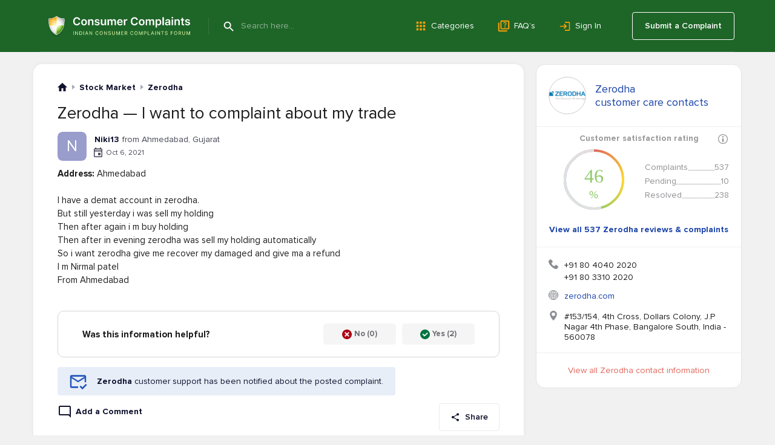

--- FILE ---
content_type: text/html; charset=UTF-8
request_url: https://www.consumercomplaints.in/zerodha-i-want-to-complaint-about-my-trade-c3007398
body_size: 14544
content:
<!DOCTYPE html><html lang="en"><head>
<script async src="https://pagead2.googlesyndication.com/pagead/js/adsbygoogle.js?client=ca-pub-1969595996819804" crossorigin="anonymous"></script>
<title>Zerodha — I want to complaint about my trade</title><meta name="viewport" content="width=device-width, initial-scale=1">
<link rel="canonical" href="https://www.consumercomplaints.in/zerodha-i-want-to-complaint-about-my-trade-c3007398" /><meta property="og:title" content="Zerodha — I want to complaint about my trade" />
<meta name="description" content="Consumer complaints and reviews about Zerodha - I want to complaint about my trade. Zerodha contact information and services description.">
<meta name="keywords" content="zerodha complaints reviews i want to complaint about my trade">
<meta property="og:description" content="Consumer complaints and reviews about Zerodha - I want to complaint about my trade. Zerodha contact information and services description." />
<meta property="og:url" content="https://www.consumercomplaints.in/zerodha-i-want-to-complaint-about-my-trade-c3007398" />
<meta property="fb:app_id" content="1409592285942579" />
<meta property="og:image" content="https://www.consumercomplaints.in/img/cc-in-logo.png" />
<script>fw=[];(function(d,u,z,w,v,y,l,k,m){while(h=u.pop()){a=d[w]('link');a.rel='stylesheet';a.href=h;d[y](k)[0][v](a);}try{if('sessionStorage' in window){d.cookie=m+'=;domain='+l+';expires=Thu, 01 Jan 1970 00:00:01 GMT;';s=sessionStorage;t=s.getItem(m);if(!t){s.setItem(m,d[z](m).innerHTML);t=s.getItem(m);}if(t){d.cookie=m+'=1;domain='+l;if(!d[z](m))(a=d[w]('style')).innerHTML=t;d[y](k)[0][v](a);}}}catch(e){}})(document,[''],'getElementById','createElement','appendChild','getElementsByTagName','www.consumercomplaints.in','head','fwplc');</script>
<style>.in-ads{display:flex;width:100%;flex-direction:column;align-items:center;justify-content:flex-start;padding-bottom:40px;box-sizing:border-box;position:relative;}.in-ads-min-height{min-height: 0;}.in-ads ins.adsbygoogle{display:flex;align-items:center;justify-content:center;width:100%;}.in-ads > header{height:40px;display:flex;box-sizing:border-box;align-items: center;font-size:11px;color:#8a8d92;}.in-ads > code{width:100%;box-sizing:border-box;display:flex;justify-content:center;align-items:center;}.in-ads.top,.in-ads.bottom{max-width:1160px;height:330px;margin-left:auto;margin-right:auto;overflow: hidden;}.in-ads.footer{max-width: 970px;height: 170px;margin-left:auto;margin-right:auto;}.in-ads.top > code,.in-ads.bottom > code{height:calc(100% - 40px);}.in-ads.sticky{margin-left:auto;margin-right:auto;max-height:680px;max-width:336px;position:sticky;top:70px;}.in-ads.sticky > code{display:block;}.in-ads.bn-left{height:360px;}.in-ads.related,.in-ads.inside-mid,.in-ads.middle,.in-ads.advcomplaint{max-width:820px;}.in-ads.inside{max-width:730px;height:170px;}.in-ads.list{height:170px;}.in-ads.advcomplaint.hide > *{display:none;}@media all and (max-width: 630px){.in-ads > header{font-size:10px;}.in-ads.middle, .in-ads.related{justify-content: flex-start;}.in-ads.middle > code, .in-ads.related > code,    .in-ads.inside-mid > code{max-width:286px;}.in-ads.inside, .in-ads.inside-mid, .in-ads.sticky, .in-ads.list, .in-ads.bn-left{height:330px;}.in-ads.footer{display:none;}}.ad-container{display: flex;justify-content: center;align-items: center;width: 100%;padding-bottom: 20px;}.ad-container ins.adsbygoogle{display: block;width: 100% !important;max-width: 100% !important;display: table !important;}.ad-container ins.adsbygoogle[data-ad-status="unfilled"]{display: none !important;}@media only screen and (max-width: 1200px){.ad-container{display: block;}}@media only screen and (max-width: 780px){.ad-container{display: block;}}</style>
<link rel="stylesheet" href="/fw/60418e91ebfec1f467368381a1901ee6.css?1762177075">
<link rel="preconnect" href="https://fonts.googleapis.com" ><link rel="preconnect" href="https://fonts.gstatic.com" crossorigin><link rel="preconnect" href="https://www.googletagservices.com" ><link rel="preconnect" href="https://www.google-analytics.com" ><link rel="preconnect" href="https://pagead2.googlesyndication.com" ><link rel="preconnect" href="https://tpc.googlesyndication.com" ><link rel="preconnect" href="https://stats.g.doubleclick.net" ><link rel="preconnect" href="https://adservice.google.com" ><link rel="preconnect" href="https://graph.facebook.com" ><link rel="preconnect" href="https://googleads.g.doubleclick.net" >
<link rel="apple-touch-icon" sizes="57x57" href="/apple-touch-icon-114.png"/><link rel="apple-touch-icon" sizes="114x114" href="/apple-touch-icon-114.png"/><link rel="apple-touch-icon" sizes="72x72" href="/apple-touch-icon-144.png"/><link rel="apple-touch-icon" sizes="144x144" href="/apple-touch-icon-144.png"/><link rel="Shortcut Icon" href="/favicon.ico"><script async src="https://www.googletagmanager.com/gtag/js?id=G-YMN0XSFFDD"></script><script> window.dataLayer = window.dataLayer || [];
	function gtag(){dataLayer.push(arguments);}
	gtag('js', new Date());

	gtag('config', 'G-YMN0XSFFDD');
</script></head><body id="allcontent" class="body" style="padding-top:0"><div id="greyscreen"></div><script>var WebsiteConfig = {facebookAppID: "731353872396959", userType: "guest", isUser: false};</script><script> function cookieLoad() {
		var f=document.createElement('script');
		f.setAttribute("type","text/javascript");
		f.setAttribute("src", '');
		document.getElementsByTagName("head")[0].appendChild(f);
	}
</script><script>cookieLoad();</script>
<header class="page-header page-header_absolute_tmp_old"><div class="page-header__overlay"></div><div class="page-header__wrap"><div class="page-header__btn"><span class="page-header__btn-line"></span><span class="page-header__btn-line"></span><span class="page-header__btn-line"></span><span class="page-header__btn-line"></span></div><div class="page-header__column"><a class="page-header__logo" href="/"><img class="page-header__logo-img" src="/img/logo/logo.svg" alt="Icon"/><img class="page-header__logo-slogan" src="/img/logo/slogan.svg" alt="Consumer Complaints - Indian Consumer Complaints Forum"/></a><div class="page-header__search"><span class="page-header__search-btn" type="submit"></span><div class="page-header__search-ins"><form class="page-header__search-wrap" method="get" action="/"><button class="page-header__search-submit" type="submit"></button><input class="page-header__search-input" type="text" name="search" value="" placeholder="Search here..." autocomplete="off"/></form></div></div></div><ul class="page-header__menu page-header__menu_row"><li class="page-header__menu-item"><a class="page-header__menu-link page-header__menu-link_category" href="/categories">Categories</a></li><li class="page-header__menu-item"><a class="page-header__menu-link page-header__menu-link_faq" href="/faq/">FAQ’s</a></li><li class="page-header__menu-item"><a class="page-header__menu-link page-header__menu-link_signin" href="#" onclick="
						UserLogin.OnSuccess=function(){location.reload()};
						UserRegistration.OnSuccess=function(){location.href='https://www.consumercomplaints.in/new_complaint/'};
						return UserLogin.Show()
						">Sign In</a></li></ul><div class="page-header__user"><a class="page-header__user-submit" href="/new_complaint/">Submit a Complaint</a></div></div><div class="page-header__mob-dropdown"><ul class="page-header__menu"><li class="page-header__menu-item"><a class="page-header__menu-link page-header__menu-link_submit" href="/new_complaint/">Submit a Complaint</a></li><li class="page-header__menu-item"><a class="page-header__menu-link page-header__menu-link_category" href="/categories">Categories</a></li><li class="page-header__menu-item"><a class="page-header__menu-link page-header__menu-link_faq" href="/faq/">FAQ’s</a></li><li class="page-header__menu-item"><a class="page-header__menu-link page-header__menu-link_signin" href="#" onclick="
							UserLogin.OnSuccess=function(){location.reload()};
							UserRegistration.OnSuccess=function(){location.href='https://www.consumercomplaints.in/new_complaint/'};
							return UserLogin.Show()
							">Sign In</a></li></ul></div></header> <div style="height:20px"></div><div class="page-content "><div class="page-content__cols"><div class="page-content__left">
<script type="text/javascript"> var lastID="0";
    var textOK=false;

    function savecomment(ID) {
       lastID="0";
       var score='';
       if (document.getElementById('scoreA'+ID).checked) score="A";
       else
	   if (document.getElementById('scoreN'+ID).checked) score="N";
	   else score="D";
       var ratting=0;
       ratting = document.getElementById('ratting'+ID).options[document.getElementById('ratting'+ID).selectedIndex].value;
       if (!ratting) ratting = 0;

       var poststr="savecomment="+encodeURI(ID)+"&fullname="+encodeURI(document.getElementById('fullname'+ID).value).replace(/&/g, "%26")+"&score="+score+"&ratting="+ratting+"&email="+encodeURI(document.getElementById('email'+ID).value)+
       "&subject="+encodeURI(document.getElementById('subject'+ID).value)+
       "&company="+encodeURI(document.getElementById('company'+ID).value)+
       "&text="+encodeURI(document.getElementById('text'+ID).value).replace(/&/g, "%26")+
       "&isResolved="+(document.getElementById('isResolved'+ID).checked ? 1 : 0)+
       "&isResolvedTitle="+(document.getElementById('isResolvedTitle'+ID).checked ? 1 : 0)+
       "&post_time="+encodeURI(document.getElementById('post_time'+ID).value)+
       "&resolved="+encodeURI(document.getElementById('resolved'+ID).value).replace(/&/g, "%26");
       makePOSTRequest('/ajax.php', poststr,"c"+ID);
       showbox('<b>Saving comment...</b><br> Please Wait...<br><img src="/img/loadinganim.gif">', document.getElementById('c'+ID),'200');
   }

   function getcomment(ID) {
       lastID="0";
       var poststr="getcomment="+encodeURI(ID);
       makePOSTRequest('/ajax.php', poststr,"c"+ID);
       showbox('<b>Canceling...</b><br> Please Wait...<br><img src="/img/loadinganim.gif">', document.getElementById('c'+ID),'200');
	   return false;
   }

   function editcomment(postID) 
   {
        jQuery.post('/ajax.php', {'editcomment':postID}).done(function (data) {
            jQuery( '#c' + postID ).html(data);
        }).fail(function () {
            alert("Error");
        });
	   return false;
   }

   function allgood() {
	var result = true;
	var error = document.getElementById('error');
		
	li_clear(error);
		
	if(!document.getElementsByName('text')[0].value.length) {
	    add_li(error,'Comment cannot be empty!');
	    result = false;
	}
	var v=jQuery('#form_ratting').val();
	if (!v || v == 0 || v == '0') {
	    if (!jQuery('#no_rating').get(0).checked) {
	    	if (jQuery('#postUpdate').val() == '0' && jQuery('#postReply').val() == '0') 
			{
				add_li(error,'Choose Your Rating!');
				result = false;
			}
	    }
	}
	return result;
   }

   function checkall() {
	rdy=allgood();
	if (rdy) {  UserLogin.OnSuccess = _submitform;
		UserLogin.Show();
		return false;  }
	return false;
    }
    
    function _submitform() {
		show_gray_bg();
		showbox('<b>Your comment is being sent</b><br> Please be patient...<br><img src="/img/loadinganim.gif">', document.getElementById('txtarea'), 250);
		document.forms.mainform.submit();
    }
    
    function li_clear(obj) {
		while(obj.hasChildNodes())
	    	obj.removeChild(obj.firstChild);
    }
    
    function add_li(obj,text) {	
		var li = document.createElement('li');
		li.innerHTML = text;
		li.style.marginLeft = '15px';
		obj.insertBefore(li,obj.firstChild);
    }
    
    function add_photo() {
        var href=location.href.replace('#comment','');
        href=href.replace(/#c[0-9]+/,'');
        document.forms.mainform.action=href+'#comment';
        document.forms.mainform.submit();
        show_gray_bg();
        showbox('Uploading...<br><img src="/img/loadinganim.gif" width="220" height="19">', null,220);
    }
    function rattingOver(val) {
		jQuery('#comment-form .stars-big').removeClass('stars-big-1 stars-big-2 stars-big-3 stars-big-4 stars-big-5').addClass('stars-big-'+val);
		return false;
    }
    function rattingOut() {
		var val = jQuery('#form_ratting').val();
		jQuery('#comment-form .stars-big').removeClass('stars-big-1 stars-big-2 stars-big-3 stars-big-4 stars-big-5');
		if (val && val != '0' && val != 0) jQuery('#comment-form .stars-big').addClass('stars-big-'+val);
		var r = jQuery('#no_rating').prop('checked', val == '0');
		return false;
    }
    function rattingChange(val) {
		jQuery('#form_ratting').val(val);
		if (val != '')jQuery('#no_rating').get(0).checked = false;
	return false;
    }

fw.push(function() {
    jQuery('.cuttext-more').on("click", function() {
        o = jQuery(this).closest('.cuttext');
        t = o.prop('title');
        o.html(t);
        return false;
    });
});
	
var PostReport = {
	_id: null,
	_type: null,
	_prepare: function (id, type) {
		this._id = id;
		this._type = type;  UserLogin.OnSuccess = PostReport._showConfirmDialog;
			UserLogin.Show();  return false;
	},
	_click_no: function () {
		hide_gray_bg();
		hidebox(1);
		
		this._id = this._type = null;
		
		return false;
	},
	_click_yes: function () {
		jQuery('#PostReportConfirmDialog').html('<b>Your spam report is being sent</b><br> Please be patient...<br><img src="/img/loadinganim.gif">');
		
		jQuery.ajax({
			url: '/ajax.php?cid-action=post-spam-report&ids='+this._type+':'+this._id
		}).done(function(){
			PostReport._click_no();
		});
		
		return false;
	},
	_showConfirmDialog: function (type) {
		show_gray_bg();
        showbox('<div style="text-align:center;padding:30px 70px;" id="PostReportConfirmDialog"><b>Are you sure this comment is '+type+'?</b><br><br><form><input type="submit" name="done" value="Yes" class="formbtn orange" onclick="return PostReport._click_yes();">&nbsp;&nbsp;<input type="button" value="No" class="formbtn orange" onclick="return PostReport._click_no();"></form></div>', null,400);
	},
	offensive: function (id) {
		return this._prepare(id, 'offensive');
	},
	spam: function (id) {
		return this._prepare(id, 'spam');
	}
};
    
    var likeID = false;
	function clickLike() {
		var cid = likeID;
		if (!cid) return;
		jQuery('#c'+cid+' .comments__btn_like').hide();
		jQuery.get('/ajax.php?post_like='+cid, function(data) {
			jQuery('#c'+cid+' .comments__like-count').html(data);
			jQuery('#c'+cid+' .comments__btn_unlike').show();
		});
	}

	function clickUnLike() {
		var cid = likeID;
		if (!cid) return;
		jQuery('#c'+cid+' .comments__btn_unlike').hide();
		jQuery.get('/ajax.php?post_unlike='+cid, function(data) {
			jQuery('#c'+cid+' .comments__like-count').html(data);
			jQuery('#c'+cid+' .comments__btn_like').show();
		});
	}
	function showResolveForm() {
		if (typeof(UserLogin) != "undefined") UserLogin.Close();
		jQuery('#resolveComplaintTD').slideDown();
	}
//-->
fw.push(function () {

	if( (re = location.href.match(/#c[0-9]+/i)) )
	{
		var obj = jQuery(re[0]);
		if( obj.length )
		{
			var margin = 100;
			var offset = (obj.offset().top > margin ? obj.offset().top - margin : 0);
			
			jQuery(window).scrollTop(offset);
		}
	}
});
</script><div class="white-box viewcompl"><div class="breadcrumbs " itemscope itemtype="https://schema.org/BreadcrumbList">
    <div class="breadcrumbs__item" itemprop="itemListElement" itemscope itemtype="https://schema.org/ListItem">
        <a href="/" class="breadcrumbs__home" itemprop="item">
            <meta itemprop="position" content="1" />
            <meta itemprop="name" content="ConsumerComplaints.in" />
        </a>
    </div><div class="breadcrumbs__item" itemprop="itemListElement" itemscope itemtype="https://schema.org/ListItem">
    <a href="/bysubcategory/stock-market" class="breadcrumbs__link" itemprop="item">
        <span>Stock Market</span> 
        <meta itemprop="name" content="Stock Market" />
        <meta itemprop="position" content="2" />
    </a>
</div><div class="breadcrumbs__item" itemprop="itemListElement" itemscope itemtype="https://schema.org/ListItem">
    <a href="/zerodha-b114862" class="breadcrumbs__link" itemprop="item">
        <span>Zerodha</span> 
        <meta itemprop="name" content="Zerodha" />
        <meta itemprop="position" content="3" />
    </a>
</div></div><table class="w100" itemscope itemtype="https://schema.org/Review" ><tr><td class="complaint" colspan="2" style="padding-top:10px"><h1> Zerodha &mdash; I want to complaint about my trade </h1><meta itemprop="headline" content="Zerodha &mdash; I want to complaint about my trade"><div itemprop="itemReviewed" itemscope itemtype="https://schema.org/Organization"><meta itemprop="name" content="Zerodha"><meta itemprop="telephone" content="+91 80 4040 2020"><meta itemprop="url" content="zerodha.com"><div itemprop="address" itemscope itemtype="http://schema.org/PostalAddress"><meta itemprop="streetAddress" content="#153/154, 4th Cross, Dollars Colony, J.P Nagar 4th Phase"><meta itemprop="addressLocality" content="Bangalore South"><meta itemprop="addressRegion" content=""><meta itemprop="postalCode" content="560078"><meta itemprop="addressCountry" content="India"></div><div itemprop="logo" itemscope itemtype="http://schema.org/ImageObject"><meta itemprop="url" content="/thumb.php?bname=1&src=zerodha-commodities.png&wmax=60&hmax=60&quality=90&nocrop=1"><meta itemprop="width" content="60"><meta itemprop="height" content="60"></div></div></td></tr><tr><td style="height:6px" colspan="2"></td></tr><tr><td colspan="2" class="author-line" itemprop="author" itemscope itemtype="https://schema.org/Person"><div class="author-box" onclick="document.location.href='/profile-4147832';return false;"><div class="author-box__avatar"><div class="author-box__avatar N">N</div></div><div class="author-box__column"><div class="author-box__row-profile"><div class="author-box__user "><b class="author-box__user_bold">Niki13</b></div><div class="author-box__location"> from Ahmedabad, Gujarat </div></div><div class="author-box__row-info"><div class="author-box__date">Oct 6, 2021</div></div></div></div>
<meta itemprop="datePublished" content="2021-10-06T00:00:00+0530"><meta itemprop="name" content="Niki13"><meta itemprop="url" content="/profile-4147832"></td></tr><tr><td colspan="2"></td></tr><tr><td class="compl-text" colspan="2"><div itemprop="reviewBody"><table class="custom-fields" width="100%"><tr><td class="name"><b>Address:</b> Ahmedabad</td></tr></table><br> I have a demat account in zerodha.<br />
But still yesterday i was sell my holding <br />
Then after again i m buy holding<br />
Then after in evening zerodha was sell my holding automatically<br />
So i want zerodha give me recover my damaged and give ma a refund<br />
I m Nirmal patel<br />
From Ahmedabad <div itemprop="publisher" itemscope itemtype="https://schema.org/Organization"><meta itemprop="name" content="Consumer Complaints"><meta itemprop="sameAs" content="https://www.consumercomplaints.in"></div><div style="margin-top: 20px;"> <div class="ad-container">
			<ins class="adsbygoogle"
   style="display:block"
   data-ad-format="fluid"
   data-ad-layout-key="-f8+4j+9u-bv-80"
   data-ad-client="ca-pub-1969595996819804"
   data-ad-slot="7644456697"></ins>
<script>
   (adsbygoogle = window.adsbygoogle || []).push({});
</script>
		</div> </div><div class="complaint-helpful"><div class="complaint-helpful__title">Was this information helpful?</div><div class="complaint-helpful__buttons"><div class="complaint-helpful__btn" onclick="advcomplaint.setNoHelpful(3007398, function ( value ) { location.reload() })"><span class="complaint-helpful__icon complaint-helpful__icon_cancel">No (0)</span></div><div class="complaint-helpful__btn" onclick="advcomplaint.setYesHelpful(3007398, function ( value ) { location.reload() })"><span class="complaint-helpful__icon complaint-helpful__icon_check">Yes (2)</span></div></div></div></div><a id="comment"></a></td></tr><tr><td colspan="2">
<div class="resolved-text resolved-text_sended"><div class="resolved-text-info"><strong class="resolved-text-name">Zerodha</strong> customer support has been notified about the posted complaint. </div></div>
<a id="responses"></a><div id="UpdatedContent"></div></td></tr><tr id="social-line"><td class="small" style="display: flex; align-items: center;"><svg xmlns="http://www.w3.org/2000/svg" width="24" height="24" viewBox="0 0 24 24"><defs><style>.a{fill:none;}.b{fill:#0f122e;}</style></defs><path class="a" d="M0,0H24V24H0Z"/><path class="b" d="M20,17.17,18.83,16H4V4H20ZM20,2H4A2.006,2.006,0,0,0,2,4V16a2.006,2.006,0,0,0,2,2H18l4,4V4A2.006,2.006,0,0,0,20,2Z"/></svg>&nbsp; <div style="font-size: 14px; color: #0f122e; font-weight: 700; padding: 5px 0 5px 3px; cursor: pointer;" onclick="location.href = '/zerodha-i-want-to-complaint-about-my-trade-c3007398#schemaComments'">Add a Comment</div></td><td class="small ta-right"><div class="share js-share" date-type="complaint"><div class="share__btn">Share</div><div class="share__menu"><div class="share__icon share__icon--fb"></div><div class="share__icon share__icon--pin"></div><div class="share__icon share__icon--tw"></div><div class="share__icon share__icon--linkedin"></div><div class="share__icon share__icon--messenger"></div><div class="share__icon share__icon--whatsapp"></div></div></div></td></tr><tr><td colspan="2" style="padding:30px;text-align:center;display:none;background-color:#eff0f0;" id="resolveComplaintTD"><form method="post" class="form" onsubmit="
				var v = jQuery('#resolveComplaintText').val();
				var r = jQuery('#removeNotification').val();
				jQuery.post('/ajax.php?resolveComplaint=3007398', {txt: v, removeNotification: r}).
					done(function(data) {
						if (data != 'DONE') {
							alert(data);
							return;
						}
						jQuery('#resolveComplaintText').val('');
						jQuery('#resolveComplaintTD').slideUp();
						setTimeout('document.location.href=document.location.href;', 300);
					});
				return false;"><textarea name="txt" id="resolveComplaintText" style="width:100%;height:150px;border:1px solid #cccccc;border-top:1px solid #9a9a9a;" placeholder="Please provide information on how the complaint can be resolved"></textarea><br/><div style="padding-top:23px"><a href="#" class="btn-orange" onclick="jQuery('#resolveComplaintTD form').submit();return false"> &nbsp;&nbsp;&nbsp; Submit &nbsp;&nbsp;&nbsp; </a> &nbsp;&nbsp;&nbsp; <a href="#" onclick="jQuery('#resolveComplaintTD').slideUp('slow');return false;">Close</a></div></form></td></tr></table><div class="morecomplaints" style="margin-top:10px;"><h2>Related Zerodha reviews</h2>
<a class="related-complaints__row" href="/zerodha-my-upi-transaction-was-successful-from-banks-end-but-zerodha-marked-it-failed-transaction-and-my-money-got-deducted-c3280648"><span class="related-complaints__resolved">[Resolved]</span><span class="related-complaints__company">Zerodha - My UPI transaction was successful from bank&#039;s end but zerodha marked it failed transaction and my money got deducted.</span></a><a class="related-complaints__row" href="/zerodha-withdrawal-processing-but-not-credit-my-bank-account-c3241491"><span class="related-complaints__resolved">[Resolved]</span><span class="related-complaints__company">Zerodha - Withdrawal processing but not credit my bank account</span></a><a class="related-complaints__row" href="/zerodha-short-selling-cheating-second-time-c3145088"><span class="related-complaints__resolved">[Resolved]</span><span class="related-complaints__company">Zerodha - Short selling cheating second time</span></a><a class="related-complaints__row" href="/zerodha-discrepancies-in-gifted-stocksmf-c3005642"><span class="related-complaints__resolved">[Resolved]</span><span class="related-complaints__company">Zerodha - Discrepancies in gifted Stocks/MF</span></a><a class="related-complaints__row" href="/zerodha-ledger-balance-c2996657"><span class="related-complaints__resolved">[Resolved]</span><span class="related-complaints__company">Zerodha - Ledger balance</span><span class='related-complaints__comments'>2</span></a>
<div class="view-all"><a href="/zerodha-b114862" style="font-size: 16px; font-weight: bold; color: #2457BA !important; text-decoration: none;">View all 537 Zerodha Reviews</a></div>
</div></div><div class="white-box white-box_margin-top"><a name="post-your-comment"></a><div class="block-header block-header_comment-form"><h3 class="block-header__name block-header__name_black">Post your Comment</h3><div class="block-header__column"><a href="/comment-guidelines.html" target="_blank" class="block-header__guide-link">Comment Guidelines</a></div></div><div id="addcomment3007398" class="post-comment"><form method="post" action="/ajax.php?addcomment=3007398"><input type=hidden name="is_update" value="0"><input type=hidden name="post_reply" value="0"><input type=hidden name="spititout" value="Submit"><input type=hidden name="stars" value=""/><input type=hidden name="_no_rating" value="1"><ul class="red errors"></ul><div style="text-align:center;display:none;"><b>I want to submit</b><input type="radio" name="score" value="D" style="vertical-align:bottom;margin-left:20px;"> Complaint <input type="radio" name="score" value="A" style="vertical-align:bottom;margin-left:15px;"> Positive Review <input type="radio" name="score" value="N" checked style="vertical-align:bottom;margin-left:15px;"> Neutral Comment </div><div class="txtareawrap form"><textarea name="text" placeholder="Write a comment..."></textarea></div><div><div class="image-list files"></div><div class="add-image-block"><input type="file" name="file" style="position:absolute;margin-left:-5000px;"><div class="foto-btn"><div class="foto-btn-link" onclick="$(this).parent().prev().click();return false;">Add Image</div></div><div class="width300 progress"><div></div></div></div></div><div><div class="post-comment__captcha"><img src="https://www.consumercomplaints.in/captcha/captcha.php" width="120" height="50" class="captcha" alt="code"><img src="https://www.consumercomplaints.in/img/arrow1.png" width="23" height="16" class="arrow" alt=""><input type=text name="code" class="forminpt"></div></div><div class="post-comment__wrap"><div class="post-comment__terms"> By clicking Submit you agree to our <a href="/terms-conditions.html" target="_blank">Terms of Use</a></div><div class="post-comment__btn submit" onclick="$(this).closest('form').submit();">Submit</div></div></form></div><script>
fw.push(function () {
	var rootBlock = $( '#addcomment3007398' );
	
	// bind ratting event handlers
	rootBlock.find( "a[data-ratting]" ).click( function () {
		var val = $(this).attr( "data-ratting" );
		
		rootBlock.find( "input[name=stars]" ).val( val );
		rootBlock.find( "input[name='_no_rating']" ).prop( "checked", false );
		
		return false;
	}).mouseover( function () {
		var val = $(this).attr( "data-ratting" );
		
		rootBlock.find( ".stars-big" ).attr( "class", "stars-big stars-big-" + val );
	}).mouseout( function () {
		var formRatting = rootBlock.find( "input[name=stars]" ).val();
		
		rootBlock.find( ".stars-big" ).attr( "class", "stars-big stars-big-" + formRatting );
		rootBlock.find( "input[name='_no_rating']" ).prop( "checked", formRatting.length && formRatting > 0 ? false : true );
	});
	
	rootBlock.find( "input[name=_no_rating]" ).click( function () {
		rootBlock.find( "input[name=stars]" ).val( "" );
		rootBlock.find( ".stars-big" ).attr( "class", "stars-big" );
	});
	
	// submit button event
	rootBlock.find( "form" ).on('submit', addcomment);
	
	// upload button event
	rootBlock.find( "input[name=file]" ).fileupload({
		url: 'https://www.consumercomplaints.in/ajax.php?fileupload=comment',
		dataType: 'json',
		send: function (e, data) {

		},
		done: function (e, data) {
			data.donefinished(data);
		},
		donefinished: function(data) {
			rootBlock.find('.progress').fadeOut('slow');
			if (typeof(data.result.error) != 'undefined') {
				alert(data.result.error);
			} else {
				var div = $('<div class="del" title="Delete" style="display:none"></div>');
				div.attr('id', data.result.id);
				div.css('background-image','url('+data.result.src+')');
				div.on('click', function(){
					$.getJSON('https://www.consumercomplaints.in/ajax.php?fileupload=comment&delete='+this.id)
						.done(function(data) {
							if (typeof(data.done) != 'undefined') {
							   $('#'+data.id).fadeOut('slow', function() {
								   $('#'+data.id).remove();
							   });
							}
						});
				});
				div.appendTo( rootBlock.find( ".files" ) );
				rootBlock.find( ".files" ).find('div:hidden').fadeIn('slow');
			}
		},
		fail: function() {
			alert("System error! Can't upload file!");
		},
		progressall: function (e, data) {
			var progress = parseInt(data.loaded / data.total * 100, 10);
			rootBlock.find('.progress').show().css( 'width', progress + '%' );
		}
	});
});
</script>
</div><script type="text/javascript"> fw.push(function () {
		rattingOut();  });
	
	var v=document.getElementById('text');
/*
	if (v.value == '' || v.value == 'Please provide as much information as possible...') {
    	v.value = 'Please provide as much information as possible...';
	    v.style.color = '#909090';
	} else v.style.color = 'black';
*/
	var u = document.location.href;
	var p = u.indexOf("#");
	if (p != -1) {
		var h = u.substring(p + 1);
		if (h == 'updatecomplaint') jQuery('#updateLink').click();
	}
</script></div><div class="page-content__right"><div class="have-bname"><div><table class="acenter"><tr><td style="text-align:center;"><div onclick="location.href = '/zerodha-b114862'" class="blogo" style="background-image:url('/thumb.php?bname=1&src=zerodha-commodities.png&wmax=60&hmax=60&quality=90&nocrop=1')" title="Zerodha Customer Care Service"></div></td><td><a href="/zerodha-b114862/customer-care">Zerodha<br>customer care contacts</a></td></tr></table></div><div class="satisfaction caption"><b>Customer satisfaction rating</b><i class="tooltip-box__info-icon" onclick="$('.tooltip-box__info-tooltip').toggleClass('tooltip-box__info-tooltip_hidden')"></i><b class="tooltip-box__info-tooltip tooltip-box__info-tooltip_hidden"> Customer satisfaction rating is a complex algorithm that helps our users determine how good
                a company is at responding and resolving complaints by granting from 1 to 5 stars for each
                complaint and then ultimately combining them all for an overall score. <br><a href="/faq/" class="tooltip-box__info-more">Read more</a></b></div><div class="satisfaction"><div><div class="canvas"><canvas id="overall-satisfaction" width="100" height="100"></canvas><span id="overall-satisfaction-percents">46<i>%</i></span></div><script> function drawMultiRadiantCircle(xc, yc, r, perc) 
                        {
                            var gradient = null;
                            var canvas = document.getElementById("overall-satisfaction");
                            var ctx = canvas.getContext("2d");
                            
                            ctx.beginPath();
                            
                            gradient = ctx.createLinearGradient(xc,yc - r, xc + r,yc);
                            gradient.addColorStop(0,'#e1675d'); 
                            gradient.addColorStop(1,'#fed632');
                            
                            ctx.strokeStyle = gradient;
                            ctx.arc(xc, yc, r, 1.5*Math.PI, 0 );
                            ctx.lineWidth = 4;
                            ctx.stroke();
                            
                            ctx.beginPath();
                            
                            gradient = ctx.createLinearGradient(xc + r,yc, xc,yc + r);
                            gradient.addColorStop(0,'#fed632'); 
                            gradient.addColorStop(1,'#8fcb6b');
                            
                            ctx.strokeStyle = gradient;
                            ctx.arc(xc, yc, r, 0, 0.5*Math.PI );
                            ctx.stroke();
                            
                            ctx.beginPath();
                            
                            gradient = ctx.createLinearGradient(xc,yc + r, xc - r,yc);
                            gradient.addColorStop(0,'#8fcb6b'); 
                            gradient.addColorStop(1,'#618ed7');
                            
                            ctx.strokeStyle = gradient;
                            ctx.arc(xc, yc, r, 0.5*Math.PI, 1*Math.PI );
                            ctx.stroke();
                            
                            ctx.beginPath();
                            
                            gradient = ctx.createLinearGradient(xc - r,yc, xc,yc - r);
                            gradient.addColorStop(0,'#618ed7'); 
                            gradient.addColorStop(1,'#e1675d');
                            
                            ctx.strokeStyle = gradient;
                            ctx.arc(xc, yc, r, 1*Math.PI, 1.5*Math.PI );
                            ctx.stroke();
                            
                            ctx.beginPath();
                            if( perc )
                            {
                                ctx.strokeStyle = '#e1e1e1';
                            }else{
                                ctx.strokeStyle = '#e1675d';
                            }
                            
                            if( perc < 10 )
                            {
                                jQuery('#overall-satisfaction-percents').css('color','#e1675d');
                                
                                ctx.strokeStyle = '#e1675d';
                                perc = 0;
                            }else if( perc >=10 && perc < 40 )
                            {
                                jQuery('#overall-satisfaction-percents').css('color','#fed632');
                            }else if( perc >=40 && perc < 70 )
                            {
                                jQuery('#overall-satisfaction-percents').css('color','#8fcb6b');
                            }else{
                                jQuery('#overall-satisfaction-percents').css('color','#618ed7');
                            }
                
                            var p = (perc)/100*360.0*(Math.PI / 180);

                            ctx.arc(xc, yc, r, p-Math.PI/2, 2*Math.PI-Math.PI/2);
                            ctx.stroke();
                        }

                        fw.push(function () {
                            drawMultiRadiantCircle(50, 50, 48, 46);
                        }); </script></div><div><div class="dots"><div class="left">Complaints</div><div class="right">537</div><div class="dotted"></div></div><div class="dots"><div class="left">Pending</div><div class="right">10</div><div class="dotted"></div></div><div class="dots"><div class="left">Resolved</div><div class="right">238</div><div class="dotted"></div></div></div></div><div class="addlink blue"><a href="/zerodha-b114862">View all 537 Zerodha reviews & complaints</a></div><div class="additional"><div><div><div><img src="/img/bn/phone.svg" width="16" height="16" alt="Zerodha Phone" title="Zerodha Phone"></div><div class="phone"><div style='padding-bottom:3px;font-size:14px;'>+91 80 4040 2020</div><div style='padding-bottom:3px;font-size:14px;'>+91 80 3310 2020</div></div></div><div><div><img src="/img/bn/www.svg" width="16" height="16" alt="Zerodha Website" title="Zerodha Website"></div><div class="website"><a href="http://zerodha.com" target="_blank" rel="noopener noreferrer nofollow">zerodha.com</a></div></div><div><div><img src="/img/bn/location.svg" width="16" height="16" alt="Zerodha Address" title="Zerodha Address"></div><div class="address">#153/154, 4th Cross, Dollars Colony, J.P Nagar 4th Phase, Bangalore South, India - 560078</div></div></div></div><div><a href="/zerodha-b114862/customer-care">View all Zerodha contact information</a></div></div></div></div></div><footer class="page-footer"><div class="page-footer__ins"><div class="page-footer__top"><div class="page-footer__wrap"><div class="page-footer__text">Get a quick response<br/>to every complaint you post</div><a class="page-footer__btn" href="/new_complaint/">Submit a Complaint</a></div></div><div class="page-footer__center"><div class="page-footer__column-left"><a class="page-footer__logo" href="/"><img class="page-footer__logo-img" src="/img/footer/footer-logo.svg" alt="logo"/></a><div class="page-footer__descr"> ConsumerComplaints.in is a platform for consumers who have had negative experiences with companies.
					It is a place to share your concerns, issues, and have your complaints resolved. </div><div class="page-footer__alphabet"><div class="page-footer__alphabet-title">Business directory</div><ul class="page-footer__alphabet-list"><li class="page-footer__alphabet-item"><a class="page-footer__alphabet-link" href="/company-list/a">a</a></li><li class="page-footer__alphabet-item"><a class="page-footer__alphabet-link" href="/company-list/b">b</a></li><li class="page-footer__alphabet-item"><a class="page-footer__alphabet-link" href="/company-list/c">c</a></li><li class="page-footer__alphabet-item"><a class="page-footer__alphabet-link" href="/company-list/d">d</a></li><li class="page-footer__alphabet-item"><a class="page-footer__alphabet-link" href="/company-list/e">e</a></li><li class="page-footer__alphabet-item"><a class="page-footer__alphabet-link" href="/company-list/f">f</a></li><li class="page-footer__alphabet-item"><a class="page-footer__alphabet-link" href="/company-list/g">g</a></li><li class="page-footer__alphabet-item"><a class="page-footer__alphabet-link" href="/company-list/h">h</a></li><li class="page-footer__alphabet-item"><a class="page-footer__alphabet-link" href="/company-list/i">i</a></li><li class="page-footer__alphabet-item"><a class="page-footer__alphabet-link" href="/company-list/j">j</a></li><li class="page-footer__alphabet-item"><a class="page-footer__alphabet-link" href="/company-list/k">k</a></li><li class="page-footer__alphabet-item"><a class="page-footer__alphabet-link" href="/company-list/l">l</a></li><li class="page-footer__alphabet-item"><a class="page-footer__alphabet-link" href="/company-list/m">m</a></li><li class="page-footer__alphabet-item"><a class="page-footer__alphabet-link" href="/company-list/n">n</a></li><li class="page-footer__alphabet-item"><a class="page-footer__alphabet-link" href="/company-list/o">o</a></li><li class="page-footer__alphabet-item"><a class="page-footer__alphabet-link" href="/company-list/p">p</a></li><li class="page-footer__alphabet-item"><a class="page-footer__alphabet-link" href="/company-list/q">q</a></li><li class="page-footer__alphabet-item"><a class="page-footer__alphabet-link" href="/company-list/r">r</a></li><li class="page-footer__alphabet-item"><a class="page-footer__alphabet-link" href="/company-list/s">s</a></li><li class="page-footer__alphabet-item"><a class="page-footer__alphabet-link" href="/company-list/t">t</a></li><li class="page-footer__alphabet-item"><a class="page-footer__alphabet-link" href="/company-list/u">u</a></li><li class="page-footer__alphabet-item"><a class="page-footer__alphabet-link" href="/company-list/v">v</a></li><li class="page-footer__alphabet-item"><a class="page-footer__alphabet-link" href="/company-list/w">w</a></li><li class="page-footer__alphabet-item"><a class="page-footer__alphabet-link" href="/company-list/x">x</a></li><li class="page-footer__alphabet-item"><a class="page-footer__alphabet-link" href="/company-list/y">y</a></li><li class="page-footer__alphabet-item"><a class="page-footer__alphabet-link" href="/company-list/z">z</a></li></ul></div></div><div class="page-footer__column-center"><div class="page-footer__navi"><ul class="page-footer__navi-list"><li class="page-footer__navi-item"><span class="page-footer__navi-title">Main Menu</span></li><li class="page-footer__navi-item"><a class="page-footer__navi-link" href="/">Consumer Complaints</a></li><li class="page-footer__navi-item"><a class="page-footer__navi-link" href="/new_complaint/">Submit a Complaint</a></li><li class="page-footer__navi-item"><a class="page-footer__navi-link" href="/categories">Categories</a></li><li class="page-footer__navi-item"><a class="page-footer__navi-link" href="/lastcompanieslist/">Latest Complaints</a></li><li class="page-footer__navi-item"><a class="page-footer__navi-link" href="/updated-reviews/">Updated Reviews</a></li></ul><ul class="page-footer__navi-list"><li class="page-footer__navi-item"><span class="page-footer__navi-title">additional</span></li><li class="page-footer__navi-item"><a class="page-footer__navi-link" href="/terms-conditions.html">Terms of Use</a></li><li class="page-footer__navi-item"><a class="page-footer__navi-link" href="/privacy-policy.html">Privacy Policy</a></li><li class="page-footer__navi-item"><a class="page-footer__navi-link" href="/cookies.html">Cookie Policy</a></li><li class="page-footer__navi-item"><a class="page-footer__navi-link" href="/comment-guidelines.html">Comment Guideliness</a></li><li class="page-footer__navi-item"><a class="page-footer__navi-link" href="/about-us.html">About us</a></li><li class="page-footer__navi-item"><a class="page-footer__navi-link" href="/contact-us/">Contact Us</a></li><li class="page-footer__navi-item"><a class="page-footer__navi-link" href="/faq/">FAQ</a></li></ul><ul class="page-footer__navi-list"><li class="page-footer__navi-item"><span class="page-footer__navi-title">follow us</span></li><li class="page-footer__navi-item page-footer__navi-item_row"><a class="page-footer__navi-link page-footer__navi-link_fb" href="https://www.facebook.com/consumercomplaints.in" target="_blank" rel="noopener noreferrer nofollow">Facebook </a><a class="page-footer__navi-link page-footer__navi-link_tw" href="https://twitter.com/ConsumerCom" target="_blank" rel="noopener noreferrer nofollow">Twitter</a></li></ul></div></div></div></div><div class="page-footer__bottom"><div class="page-footer__ins"><div class="page-footer__copyright">&copy; 2007-2025 Indian Consumer Complaints Forum</div></div></div></footer>
 <div id="layers"></div><script type="text/javascript">function check_form_fields(d, b, errors, tag_anchor) {
    var g = new String();
    var h;
    var c;
    var f = new Object();
    for (k in b) {
        if (k == "name" || k == "caller") {
            continue
        }
        if (!d.elements[k]) {
            continue
        }

        h = false;
        for (j = 0; j < b[k][0].length; j++) {
            c = new RegExp(b[k][0][j], "m");
            if (!d.elements[k].value.match(c)) {
                g += "<li>" + b[k][1][j] + "</li>";
                if (b.caller) {
                    b.caller(d.elements[k], false)
                }
                h = true;
                break
            }
        }
        if (!h) {
            for (j = 0; j < b[k][2].length; j++) {
                if ((ret = b[k][2][j](d.elements[k]))) {
                    g += "<li>" + ret + "</li>";
                    if (b.caller) {
                        b.caller(d.elements[k], false)
                    }
                    break
                }
            }
        }
    }
    if (g.length > 0 && errors) 
	{
        errors.style.display = "";
        errors.innerHTML = g;
		
        if (tag_anchor) {
            location.href = tag_anchor;
        }
    }
    return g
}

function get_function_body(a) {
    a = new String(a);
    return a.substring(a.indexOf("{") + 1, a.lastIndexOf("}"))
}

function form_check_field(d, b) {
    if (d && b[d.id]) {
        var a = b[d.id];
        var c;
        var e = new String();
        switch (d.type) {
            case "select-one":
                if (d.selectedIndex >= 0) {
                    e = d.options[d.selectedIndex].value
                }
                break;
            default:
                e = d.value;
                break
        }
        for (j = 0; j < a[0].length; j++) {
            c = new RegExp(a[0][j]);
            if (!e.match(c)) {
                b.caller(d, false);
                return
            }
        }
        for (j = 0; j < a[2].length; j++) {
            if (a[2][j](d)) {
                b.caller(d, false);
                return
            }
        }
        b.caller(d, true)
    }
}

function call_all_checkers(b, a) {
    for (k in b) {
        if (a.elements[k]) {
            form_check_field(a.elements[k], b)
        }
    }
}

function set_form_checkers(b, a) {
    var c;
    for (k in b) {
        if (a.elements[k]) {
            c = a.elements[k];
            switch (c.type) {
                case "select-one":
                    if (c.onchange) {
                        c.onchange = new Function(get_function_body(c.onchange.valueOf()) + "form_check_field(this," + b.name + "," + b.caller.name + ");")
                    } else {
                        c.onchange = new Function("form_check_field(this," + b.name + "," + b.caller.name + ");")
                    }
                    break;
                default:
                    if (c.onkeyup) {
                        c.onkeyup = new Function(get_function_body(c.onkeyup.valueOf()) + "form_check_field(this," + b.name + "," + b.caller.name + ");")
                    } else {
                        c.onkeyup = new Function("form_check_field(this," + b.name + "," + b.caller.name + ");")
                    }
                    if (c.onblur) {
                        c.onblur = new Function(get_function_body(c.onblur.valueOf()) + "form_check_field(this," + b.name + "," + b.caller.name + ");")
                    } else {
                        c.onblur = new Function("form_check_field(this," + b.name + "," + b.caller.name + ");")
                    }
                    break
            }
        }
    }
};
fw.push(function () {
	jQuery.ajax({
		url: '/layer.php?login_layers',
		async: false,
	}).done(function( data ) {
		jQuery('#layers').html(data);
	});
});
 function IconCheck(obj,isOk)	
{
	var img=document.getElementById('img_'+obj.id);
	if(!img) return;
	img.src='/img/'+(isOk ? 'ok' : 'no')+'.png';
}
function CodeCheck(obj)
{
	if(!document.getElementById("adminmenu") && !obj.value.length)
	{
		return "Confirmation code is required!";
	}
}
function MoreCheck(obj) {
}

var UserDialog = {
	_dialogs : {
		'UserRegistration_Table' : null,
		'UserRegistration2Step_Table' : null,
		'UserLogin_Table'	: null,
		'UserFBLogin_Table'	: null,
		'UserMail_Table' : null,
		'GDPR_Table' : null
	},
    resizeCallback: null,
    
	ShowElements : function (id,arr,spec) {
		spec = (typeof(spec)=='string' ? spec : 'block');
		for(name in arr)
		{
			var tbl = document.getElementById(name);
			if(tbl) tbl.style.display = (id==name ? spec : 'none');
		}
	},
	Show : function (id,is_closeable) {
		this.setBG();
		this.ShowElements(id,this._dialogs);
        this.alignTop();
        this.toggleResizeCallback();
	},
    onResize: function ( event ) {
        this.alignTop();
    },
    toggleResizeCallback: function () {
        if ( !this.resizeCallback )
        {
            this.resizeCallback = this.onResize.bind( this );
            window.addEventListener( 'resize', this.resizeCallback );
        }else{
            window.removeEventListener( 'resize', this.resizeCallback );
            this.resizeCallback = null;
        }
    },
    alignTop: function () {
        var dlg = document.getElementById('UserDialog_Table');
        
        dlg.style.display = 'block';
        
        var topOffset = document.documentElement.scrollTop;
        
        //console.log( "document.documentElement.clientHeight", document.documentElement.clientHeight );
        //console.log( "dlg.clientHeight", dlg.clientHeight );
        
        if ( document.documentElement.clientHeight < dlg.clientHeight )
        {
            topOffset += 15;
        }else{
            topOffset += document.documentElement.clientHeight / 2 - dlg.clientHeight / 2;
        }
        
        //console.log( "topOffset", topOffset );
        
        dlg.style.top = topOffset + "px";
    },
	GetEncoded : function (id)	{
		var e = document.getElementById(id);
		return encodeURIComponent(e.value);
	},
	Close : function () {
        this.toggleResizeCallback();
        
		this.removeBG();
		document.getElementById('UserDialog_Table').style.display = 'none';
		return false;
	},
    setBG: function () {
        show_gray_bg();
        
        $( "#greyscreen, #UserDialog_Table" ).on( "click", this.onBGClick.bind( this ) );
    },
    removeBG: function () {
        hide_gray_bg();
        
        $( "#greyscreen, #UserDialog_Table" ).off( "click", this.onBGClick.bind( this ) );
    },
    onBGClick: function( e ) {
        var id = $( e.target ).attr( "id" );
        
        if ( id == "greyscreen" || id == "UserDialog_Table" )
        {
            this.Close();
        }
    }
}
var UserRegistration = {
	id : 'UserRegistration_Table',
	OnSuccess : null,
	Checkers : {
		name : 'UserRegistration.Checkers',
		caller: IconCheck,	
		UserRegistration_email : [['^.+$','^[a-zA-Z0-9-_.]+@[a-zA-Z0-9-_]+(\.[a-zA-Z]{2,4}){1,}$'],['Email required','Email is invalid'],[]],
		UserRegistration_displayname : [['^.+$'],['Username required'],[]],
		UserRegistration_password : [['^.+$'],['Password required'],[]],
		UserRegistration_code : [[],[],[CodeCheck]]
	},
	Checkers2 : {
		name : 'UserRegistration.Checkers2',
		caller: IconCheck,	
		UserRegistration_company : [['^.+$'],['Business Name required'],[]],
		UserRegistration_country : [['^.+$'],['Country required'],[]],
		UserRegistration_city : [['^.+$'],['City required'],[]],
		UserRegistration_address : [['^.+$'],['Address required'],[]],
		UserRegistration_pin : [['^.+$'],['Postal / PIN Code required'],[]],
		UserRegistration_website : [['^.+$'],['Website required'],[]],
	},
	Show : function (is_closeable) {
		document.getElementById('UserRegistration_errors').innerHTML = '';	
		if(document.getElementById('adminmenu')) document.getElementById('tr_UserRegistration_code').style.display = 'none';		
		set_form_checkers(this.Checkers,document.forms['UserRegistration_Form']);
		
		document.getElementById('UserRegistration_authcode').src = '/captcha/captcha.php?'+(new Date()).getTime();
		
		UserDialog.Show(this.id,is_closeable);
				
		document.getElementById('UserRegistration_displayname').focus();
	
		return false;
	},


	Next1: function () {		
		document.getElementById('UserRegistration_errors').innerHTML = '';
		var err=check_form_fields(
			document.forms['UserRegistration_Form'], 
			this.Checkers,document.getElementById('UserRegistration_errors')
		);
		if(!err.length) 
		{
//			this._loading(true);
			return true;
		}else{
			document.getElementById('UserRegistration_displayname').focus();
		}
		return false;
	},

	Next2: function () {		
		document.getElementById('UserRegistration_errors').innerHTML = '';
		var err=check_form_fields(
			document.forms['UserRegistration_Form'], 
			this.Checkers2,document.getElementById('UserRegistration_errors')
		);
		if(!err.length) 
		{
//			this._loading(true);
			return true;
		}else{
//			document.getElementById('UserRegistration_displayname').focus();
		}
		return false;
	},

	Next3: function () {		
		document.getElementById('UserRegistration_errors').innerHTML = '';
		return true;
		var err= new Array();
		if(!err.length) 
		{
//			this._loading(true);
			return true;
		}else{
//			document.getElementById('UserRegistration_displayname').focus();
		}
		return false;
	},



	Register: function () {		
		var err=check_form_fields(
			document.forms['UserRegistration_Form'], 
			this.Checkers,document.getElementById('UserRegistration_errors')
		);
		if(!err.length) 
		{
			var qStr = 'displayname=' + 
				UserDialog.GetEncoded('UserRegistration_displayname') + 
				'&email='+UserDialog.GetEncoded('UserRegistration_email') + 
				'&password='+UserDialog.GetEncoded('UserRegistration_password') + 
				'&code='+UserDialog.GetEncoded('UserRegistration_code');
//			alert(qStr);
			mainPOSTRequest('/panel.php?action=register',qStr,'',this._register_reply);
			this._loading(true);
		}else{
			document.getElementById('UserRegistration_displayname').focus();
		}
		return false;
	},
	Close : function () {
		return UserDialog.Close();
	},
	_loading : function (act) {
		var rf = document.getElementById('UserRegistration_fields');
		var rl = document.getElementById('UserRegistration_loading');
				
		rf.style.display = (act ? 'none' : '');
		rl.style.display = (act ? '' : 'none');
	},
	_register_reply : function (data) {
		UserRegistration._loading(false);
		if(data!='DONE')
		{
			show_gray_bg();
            document.getElementById('UserRegistration_authcode').src = '/captcha/captcha.php?'+(new Date()).getTime();
			jQuery('#UserRegistration_errors').html(data).show();
		}else{
			UserRegistration.Close();
			if (!$('#registrationStep2Active').val()) {
				UserMail.OnSuccess = UserRegistration.OnSuccess;
				UserMail.Show(document.getElementById('UserRegistration_email').value);
			} else {
				userRegistration2Step.OnSuccess = UserRegistration.OnSuccess;
				userRegistration2Step.Show();
			}
		}
	}
};

var userRegistration2Step = {
	id : 'UserRegistration2Step_Table',
	OnSucces : null,
	Show : function (is_closeable) {
		document.getElementById('UserRegistration_errors').innerHTML = '';
		
		UserDialog.Show(this.id, is_closeable);

		document.getElementById('UserRegistration_displayname').focus();
	},
	AddInformation: function () {
		data = $('#UserRegistration2Step_Form').serialize();
		mainPOSTRequest('/panel.php?action=profile&subaction=myprofile', data, '');
		UserMail.OnSuccess = function () {
			document.location.href = '/new_complaint';
		};
		userRegistration2Step.Close();
		UserMail.Show(document.getElementById('UserRegistration_email').value);
	},
	Close : function () {
		return UserDialog.Close();
	},
	Skip : function () {
		userRegistration2Step.Close();
		UserMail.OnSuccess = function () {
			document.location.href = '/new_complaint';
		}
		UserMail.Show(document.getElementById('UserRegistration_email').value);
	}
}

var UserMail = {
	id : 'UserMail_Table',
	OnSuccess : null,
	Show : function (email) {
		document.getElementById('UserMail_email').innerHTML = email;
		UserDialog.Show(this.id,false);
	},
	Hide : function () {
		UserDialog.Close();
		if(typeof(this.OnSuccess)=='function')
		{
			this.OnSuccess();
		}
	}
};
var UserLogin = {
	id : 'UserLogin_Table',
	OnLogin : null,
	_forms : {
		'UserLogin_fields' : null,
		'UserLogin_reset' : null,
		'UserLogin_loading' : null,
		'UserLogin_reset_done' : null
	},
	CheckersLogin : {
		name : 'UserLogin.CheckersLogin',
		caller: IconCheck,	
		UserLogin_lemail : [['^.+$','^[a-zA-Z0-9-_.]+@[a-zA-Z0-9-_]+(\.[a-zA-Z]{2,4}){1,}$'],['Email required','Email is invalid'],[]],
		UserLogin_lpassword : [['^.+$'],['Password required'],[]]
	},
	CheckersReset : {
		name : 'UserLogin.CheckersReset',
		caller: IconCheck,	
		UserLogin_remail : [['^.+$','^[a-zA-Z0-9-_.]+@[a-zA-Z0-9-_]+(\.[a-zA-Z]{2,4}){1,}$'],['Email required','Email is invalid'],[]]
	},
	ShowReset : function () {
		UserDialog.ShowElements('UserLogin_reset',this._forms,'');
		
		document.getElementById('UserLogin_rerrors').innerHTML = '';
		set_form_checkers(this.CheckersReset,document.forms['UserLogin_Form2']);
		return false;
	},
	Show : function (is_closeable) {
		UserDialog.ShowElements('UserLogin_fields',this._forms,'');
		
		document.getElementById('UserLogin_lerrors').innerHTML = '';			
		set_form_checkers(this.CheckersLogin,document.forms['UserLogin_Form1']);
		
		UserDialog.Show(this.id,is_closeable);
		
		document.getElementById('UserLogin_lemail').focus();
				
		return false;
	},
	Reset : function () {
		var err=check_form_fields(document.forms['UserLogin_Form2'],this.CheckersReset,document.getElementById('UserLogin_rerrors'));
		if(!err.length) 
		{
			document.getElementById('UserLogin_rerrors').innerHTML = '';
			mainPOSTRequest('/','resetlogin=true&email='+UserDialog.GetEncoded('UserLogin_remail'),'',this._reset_reply);
			UserDialog.ShowElements('UserLogin_loading',this._forms,'');
		}
		return false;
	},
	Login : function () {
		var err=check_form_fields(document.forms['UserLogin_Form1'],this.CheckersLogin,document.getElementById('UserLogin_lerrors'));
		if(!err.length) 
		{
			document.getElementById('UserLogin_lerrors').innerHTML = '';
			mainPOSTRequest('/','submitlogin=true&&email='+UserDialog.GetEncoded('UserLogin_lemail') + '&pwd='+UserDialog.GetEncoded('UserLogin_lpassword'),'',this._login_reply);
			UserDialog.ShowElements('UserLogin_loading',this._forms,'');
		}else{
			document.getElementById('UserLogin_lemail').focus();
		}
		return false;
	},
	Close : function () {
		document.getElementById('UserLogin_lerrors').style.display = 'none';
		document.getElementById('UserLogin_rerrors').style.display = 'none';
		return UserDialog.Close();
	},
	_login_reply : function (data) {
		if (data == 'DONE_COMPANY') {
	        data = 'DONE';
	        UserLogin.OnSuccess = function() { document.location.href='/company-profile-edit.html'; }
        }

		if (data == 'DONE_BNAME') {
	        data = 'DONE';
	        UserLogin.OnSuccess = function() { document.location.href='/bname-profile-edit.html'; }
        }
	                                                
		if(data!='DONE')
		{
			show_gray_bg();
			UserDialog.ShowElements('UserLogin_fields',UserLogin._forms,'');
			document.getElementById('UserLogin_lerrors').innerHTML = data;
			document.getElementById('UserLogin_lerrors').style.display = 'block';
		}else{
			UserLogin.Close();
			if(typeof(UserLogin.OnSuccess)=='function'){
				UserLogin.OnSuccess();
			}
		}
	},
	_reset_reply : function (data) {
		show_gray_bg();
		if(data!='DONE')
		{
			UserDialog.ShowElements('UserLogin_reset',UserLogin._forms,'');
			document.getElementById('UserLogin_rerrors').innerHTML = data;
			document.getElementById('UserLogin_rerrors').style.display = 'block';
		}else{
			UserDialog.ShowElements('UserLogin_reset_done',UserLogin._forms,'');
		}
	},
	LoginByFacebook : function() {
		var w = window.open('https://www.facebook.com/dialog/oauth/?response_type=code&client_id=731353872396959&redirect_uri=https%3A%2F%2Fwww.consumercomplaints.in%2Flogin-facebook&scope=email', 'facebookLoginWin', 'width=900,height=500,top=20,left='+(Math.round(jQuery(document).width()/2)-450));
		w.focus();
		return false;
	},
	LoginByYahoo : function() {
		var w = window.open('https://api.login.yahoo.com/WSLogin/V1/wslogin?appid=Mme7L27c&amp;appdata=514084712&amp;ts=1762326006&amp;sig=02f69df018c5267ce0fd5697b5b265dd&amp;send_userhash=1', 'yahooLoginWin', 'width=900,height=500,top=20,left='+(Math.round(jQuery(document).width()/2)-450));
		w.focus();
		return false;
	},
	LoginByGoogle : function() {
		var w = window.open('https://accounts.google.com/o/oauth2/auth?response_type=code&client_id=116406108886-pcnpi7cb0lgiftf45n7bghl492s0oc5h.apps.googleusercontent.com&redirect_uri=https%3A%2F%2Fwww.consumercomplaints.in%2Flogin-google&scope=https%3A%2F%2Fwww.googleapis.com%2Fauth%2Fuserinfo.email+https%3A%2F%2Fwww.googleapis.com%2Fauth%2Fuserinfo.profile&state=705964466&access_type=online&approval_prompt=force', 'googleLoginWin', 'width=900,height=500,top=20,left='+(Math.round(jQuery(document).width()/2)-450));
		w.focus();
		return false;
	},
	LoginByTwitter : function() {
		var w = window.open('/login-twitter/?generate=true', 'twitterLoginWin', 'width=900,height=500,top=20,left='+(Math.round(jQuery(document).width()/2)-450));
		w.focus();
		return false;
	},
	LoginByLinkedin : function() {
		var w = window.open('/login-linkedin/?generate=true', 'linkedinLoginWin', 'width=900,height=500,top=20,left='+(Math.round(jQuery(document).width()/2)-450));
		w.focus();
		return false;
	}
};
var UserFBLogin = {
	id : 'UserFBLogin_Table',
	OnLogin : null,
	_forms : {
		'UserFBLogin_fields' : null
	},
	SetVal : function(code, name) {
	    document.getElementById('UserFBLogin_code').value = code;			
	    document.getElementById('UserFBLogin_name').value = name;			
	},
	Show : function (is_closeable) {
		UserDialog.ShowElements('UserFBLogin_fields',this._forms,'');
		
		document.getElementById('UserFBLogin_errors').innerHTML = '';			
		
		UserDialog.Show(this.id,is_closeable);
		
		document.getElementById('UserFBLogin_name').focus();
				
		return false;
	},
	Close : function () {
		return UserDialog.Close();
	}
};
var GDPR = {
	id : 'GDPR_Table',
	OnLogin : null,
	_forms : {
		'GDPR_fields' : null
	},
	Show : function (is_closeable) {
        UserDialog.ShowElements('GDPR_fields',this._forms,'');
        UserDialog.Show(this.id,is_closeable);
        
		jQuery.get('/layer-gdpr', function(data) {
		    jQuery('#gdpr-content').html(data);
            UserDialog.alignTop();
		});
		return false;
	},
	Close : function () {
		return UserDialog.Close();
	}
}; </script>
<script src="/fw/f9585d12b332c4a3b0b59e441538fb2d.js?1762177075" onload="setInterval(function(){while(o=fw.shift())$(o);},100)"></script>
<script defer src="https://static.cloudflareinsights.com/beacon.min.js/vcd15cbe7772f49c399c6a5babf22c1241717689176015" integrity="sha512-ZpsOmlRQV6y907TI0dKBHq9Md29nnaEIPlkf84rnaERnq6zvWvPUqr2ft8M1aS28oN72PdrCzSjY4U6VaAw1EQ==" data-cf-beacon='{"version":"2024.11.0","token":"51b4cdb4a4ab4005a591471b331241c4","r":1,"server_timing":{"name":{"cfCacheStatus":true,"cfEdge":true,"cfExtPri":true,"cfL4":true,"cfOrigin":true,"cfSpeedBrain":true},"location_startswith":null}}' crossorigin="anonymous"></script>
</body></html>

--- FILE ---
content_type: text/html; charset=utf-8
request_url: https://www.google.com/recaptcha/api2/aframe
body_size: 224
content:
<!DOCTYPE HTML><html><head><meta http-equiv="content-type" content="text/html; charset=UTF-8"></head><body><script nonce="NGrghTK7uY9DAngNRbUCvg">/** Anti-fraud and anti-abuse applications only. See google.com/recaptcha */ try{var clients={'sodar':'https://pagead2.googlesyndication.com/pagead/sodar?'};window.addEventListener("message",function(a){try{if(a.source===window.parent){var b=JSON.parse(a.data);var c=clients[b['id']];if(c){var d=document.createElement('img');d.src=c+b['params']+'&rc='+(localStorage.getItem("rc::a")?sessionStorage.getItem("rc::b"):"");window.document.body.appendChild(d);sessionStorage.setItem("rc::e",parseInt(sessionStorage.getItem("rc::e")||0)+1);localStorage.setItem("rc::h",'1762326027855');}}}catch(b){}});window.parent.postMessage("_grecaptcha_ready", "*");}catch(b){}</script></body></html>

--- FILE ---
content_type: image/svg+xml
request_url: https://www.consumercomplaints.in/img/bn/www.svg
body_size: 606
content:
<svg xmlns="http://www.w3.org/2000/svg" width="16" height="16" fill="#8a8d92" viewBox="0 0 512 512" xmlns:v="https://vecta.io/nano"><path d="M473.885 212.673c-7.358-3.803-16.408-.918-20.21 6.44l-17.455 33.783-16.803-33.605a15 15 0 0 0-26.832 0L376 252.46l-16.584-33.167c-2.688-5.38-8.318-8.626-14.334-8.264l-.908.056c-6.684.4-12.072 5.138-13.626 11.303-1.022-4.108-3.757-7.763-7.84-9.804-7.407-3.703-16.42-.702-20.124 6.708L286 252.46l-16.583-33.167a15 15 0 0 0-26.834 0L226 252.46l-16.583-33.167c-3.705-7.41-12.716-10.413-20.125-6.708-4.083 2.04-6.818 5.696-7.84 9.803-1.553-6.165-6.942-10.894-13.626-11.304l-.908-.056c-6.004-.37-11.645 2.885-14.334 8.264L136 252.46l-16.583-33.167c-5.46-10.895-21.253-11.16-26.833 0L75.78 252.898l-17.455-33.782c-3.802-7.36-12.85-10.243-20.21-6.44s-10.244 12.852-6.44 20.212l31 60c5.627 10.892 21.255 10.798 26.743-.177L106 259.54l16.584 33.167c5.524 11.047 21.322 11.022 26.833 0l27.95-55.9c1.966-1.91 3.41-4.364 4.097-7.135.26 1.03.627 2.046 1.12 3.035l30 60c5.524 11.047 21.322 11.022 26.833 0L256 259.54l16.583 33.167c5.524 11.047 21.323 11.023 26.833 0l30-60c.494-.988.86-2.005 1.12-3.034a14.95 14.95 0 0 0 4.098 7.137l27.95 55.898c5.522 11.047 21.323 11.022 26.832 0L406 259.54l16.584 33.167c5.48 10.965 21.1 11.078 26.742.177l31-60c3.803-7.36.92-16.41-6.44-20.21z"/><path d="M493.032 159.33C454.912 66.29 362.617 0 256 0 149.356 0 57.078 66.314 18.97 159.328 7.5 167.492 0 180.882 0 196v120c0 15.118 7.5 28.508 18.97 36.672C57.087 445.707 149.38 512 256 512c106.644 0 198.92-66.314 237.032-159.33C504.5 344.507 512 331.117 512 316V196c0-15.117-7.5-28.507-18.968-36.67zM456.045 151h-76.687c-9.533-40.845-24.413-76.012-43.344-102.258-1.323-1.833-2.662-3.61-4.015-5.345 52.61 19.043 97.426 57.3 124.046 107.603zM271 32.512c41.045 13.78 66.71 75.918 77.486 118.488H271V32.512zm-30 0V151h-77.487c8.616-34.04 21.198-63.073 36.804-84.708 9.376-12.998 23.322-27.95 40.683-33.78zm-61 10.885c-1.353 1.734-2.692 3.51-4.015 5.345-18.93 26.246-33.812 61.413-43.344 102.258H55.955C82.575 100.687 127.39 62.44 180 43.397zM55.955 361h76.687c8.73 37.405 23.727 77.315 47.36 107.603-52.6-19.043-97.426-57.3-124.046-107.603zM241 479.488c-41.045-13.78-66.712-75.918-77.487-118.488H241v118.488zm30 0V360.8h77.487c-10.792 42.633-36.53 104.936-77.487 118.688zm61-10.885c23.63-30.284 38.628-70.4 47.36-107.803h76.687C429.425 411.113 384.61 449.56 332 468.603zM482 316a15.02 15.02 0 0 1-15 15H45a15.02 15.02 0 0 1-15-15V196a15.02 15.02 0 0 1 15-15h422a15.02 15.02 0 0 1 15 15v120z"/></svg>

--- FILE ---
content_type: image/svg+xml
request_url: https://www.consumercomplaints.in/img/breadcrumbs/arrow.svg
body_size: -239
content:
<svg id="arrow" xmlns="http://www.w3.org/2000/svg" width="5" height="8" viewBox="0 0 5 8">
  <path id="Path_95" data-name="Path 95" d="M10,15l5-4L10,7Z" transform="translate(-10 -7)" fill="#a8a9b7"/>
</svg>


--- FILE ---
content_type: image/svg+xml
request_url: https://www.consumercomplaints.in/img/bn/location.svg
body_size: -264
content:
<svg xmlns="http://www.w3.org/2000/svg" width="16" height="16" fill="#8a8d92" viewBox="0 0 512 512" xmlns:v="https://vecta.io/nano"><path d="M256 0C153.755 0 70.573 83.182 70.573 185.426c0 126.888 165.94 313.167 173.004 321.035 6.636 7.39 18.222 7.378 24.846 0 7.065-7.868 173.004-194.147 173.004-321.035C441.425 83.182 358.244 0 256 0zm0 278.72c-51.442 0-93.292-41.85-93.292-93.293S204.56 92.134 256 92.134s93.29 41.85 93.29 93.293S307.44 278.72 256 278.72z"/></svg>

--- FILE ---
content_type: image/svg+xml
request_url: https://www.consumercomplaints.in/img/related.svg
body_size: -6
content:
<svg id="Layer_1" height="16px" fill="#1d1d1e" viewBox="0 0 32 32" width="16px" xmlns="http://www.w3.org/2000/svg"><path d="m4.8 1.328c-1.031.004-1.946.485-2.627 1.167-.683.682-1.166 1.596-1.166 2.628v15.413c0 .354-.039 2.703.059 4.923.048 1.11.12 2.194.266 3.063.164 1.244.717 1.974 1.588 2.134.807.148 1.498-.769 2.074-1.321 1.356-1.478 2.472-2.932 3.729-4.443.246-.286.461-.522.598-.649l17.872.096c2.094.012 3.81-1.713 3.81-3.801v-15.416c0-2.088-1.715-3.794-3.803-3.794zm22.397 1.993c1.015 0 1.802.786 1.802 1.801v15.414c0 1.015-.787 1.807-1.794 1.801l-18.138-.096c-.49-.008-.778.301-1.114.538-1.7 1.861-3.192 3.81-4.642 5.397-.118-.709-.206-1.741-.252-2.805-.092-2.139-.059-4.367-.059-4.835v-15.414c0-.363.215-.842.582-1.21.366-.368.852-.587 1.221-.591zm-2.2 6.002c.553 0 1-.447 1.002-1 0-.552-.447-1-1.001-1.001h-18.006c-.553 0-1.001.447-1.001 1s.447 1 1 1.001zm-6.002 8.002c.553 0 1.001-.447 1.001-1s-.446-1-1-1.001h-12.004c-.553 0-1.001.447-1.001 1s.447 1 1 1.001zm-12.003-6.002c-.553 0-1.001.447-1.001 1s.447 1 1 1.001h18.006c.553 0 1-.447 1.002-1 0-.552-.447-1-1.001-1.001z"/></svg>

--- FILE ---
content_type: image/svg+xml
request_url: https://www.consumercomplaints.in/img/info-icon.svg
body_size: -325
content:
<svg xmlns="http://www.w3.org/2000/svg" viewBox="0 0 32 32" xmlns:v="https://vecta.io/nano" fill="#979595"><path d="M16 12a2 2 0 1 1 2-2 2 2 0 0 1-2 2zm0-2zm0 19a13 13 0 1 1 13-13 13 13 0 0 1-13 13zm0-24a11 11 0 1 0 11 11A11 11 0 0 0 16 5zm0 19a2 2 0 0 1-2-2v-6a2 2 0 0 1 4 0v6a2 2 0 0 1-2 2zm0-8h0z"/></svg>

--- FILE ---
content_type: image/svg+xml
request_url: https://www.consumercomplaints.in/img/bn/phone.svg
body_size: -147
content:
<svg xmlns="http://www.w3.org/2000/svg" width="16" height="16" fill="#8a8d92" viewBox="0 0 513.64 513.64" xmlns:v="https://vecta.io/nano"><path d="M499.66 376.96l-71.68-71.68c-25.6-25.6-69.12-15.36-79.36 17.92-7.68 23.04-33.28 35.84-56.32 30.72-51.2-12.8-120.32-79.36-133.12-133.12-7.68-23.04 7.68-48.64 30.72-56.32 33.28-10.24 43.52-53.76 17.92-79.36l-71.68-71.68c-20.48-17.92-51.2-17.92-69.12 0L18.38 62.08c-48.64 51.2 5.12 186.88 125.44 307.2s256 176.64 307.2 125.44l48.64-48.64c17.92-20.48 17.92-51.2 0-69.12z"/></svg>